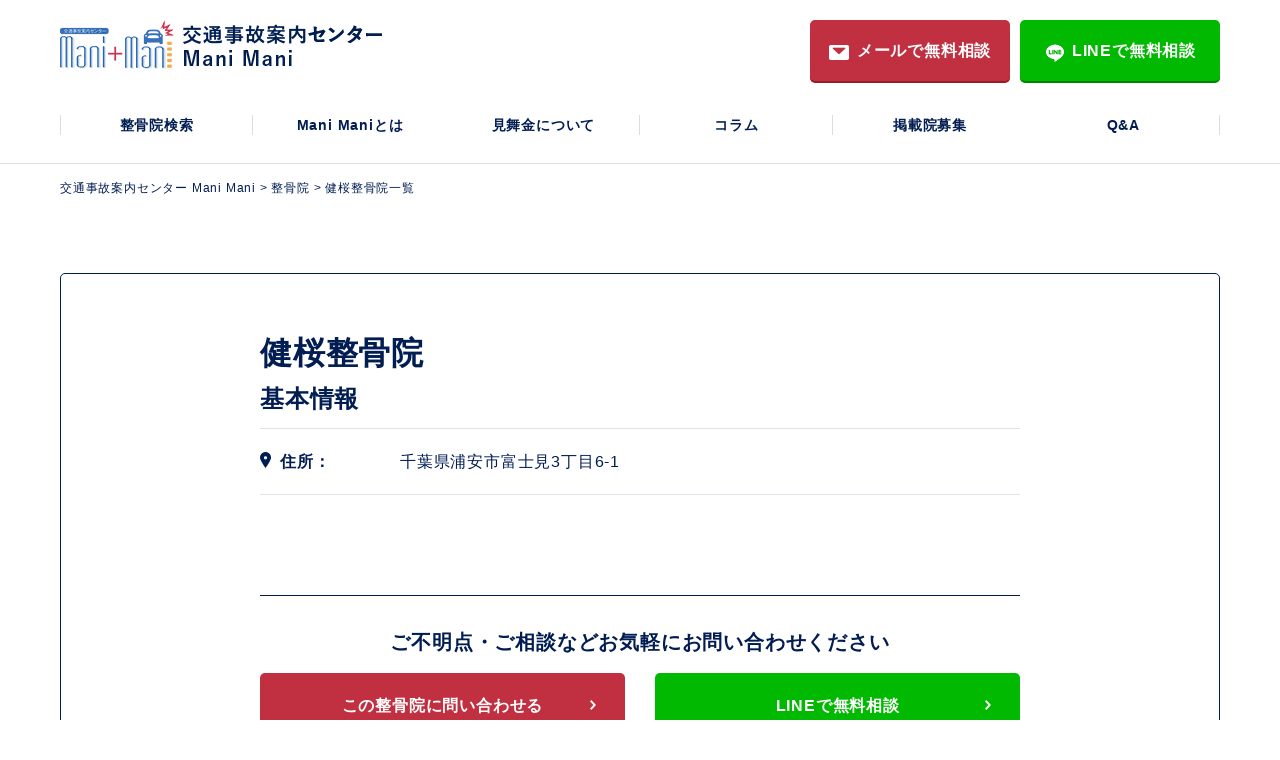

--- FILE ---
content_type: text/html; charset=UTF-8
request_url: https://mani-pulation.com/clinic/%E5%81%A5%E6%A1%9C%E6%95%B4%E9%AA%A8%E9%99%A2/
body_size: 12007
content:

<!DOCTYPE html>
<html lang="ja">
  <head>
    <meta http-equiv="Content-Type" content="text/html; charset=utf-8" />
    <meta http-equiv="Content-Script-Type" content="text/javascript" />
    <meta http-equiv="Content-Style-Type" content="text/css">
    <meta name="viewport" content="width=device-width,user-scalable=no,maximum-scale=1" />
<title>健桜整骨院 | 交通事故案内センター Mani Mani</title>
<meta name='robots' content='noindex, nofollow' />
<link rel='dns-prefetch' href='//cdn.jsdelivr.net' />
<link rel='dns-prefetch' href='//yubinbango.github.io' />
<link rel="alternate" type="application/rss+xml" title="交通事故案内センター Mani Mani &raquo; フィード" href="https://mani-pulation.com/feed/" />
<link rel="alternate" type="application/rss+xml" title="交通事故案内センター Mani Mani &raquo; コメントフィード" href="https://mani-pulation.com/comments/feed/" />
<link rel="alternate" type="application/rss+xml" title="交通事故案内センター Mani Mani &raquo; 健桜整骨院 のコメントのフィード" href="https://mani-pulation.com/clinic/%e5%81%a5%e6%a1%9c%e6%95%b4%e9%aa%a8%e9%99%a2/feed/" />
<link rel="alternate" title="oEmbed (JSON)" type="application/json+oembed" href="https://mani-pulation.com/wp-json/oembed/1.0/embed?url=https%3A%2F%2Fmani-pulation.com%2Fclinic%2F%25e5%2581%25a5%25e6%25a1%259c%25e6%2595%25b4%25e9%25aa%25a8%25e9%2599%25a2%2F" />
<link rel="alternate" title="oEmbed (XML)" type="text/xml+oembed" href="https://mani-pulation.com/wp-json/oembed/1.0/embed?url=https%3A%2F%2Fmani-pulation.com%2Fclinic%2F%25e5%2581%25a5%25e6%25a1%259c%25e6%2595%25b4%25e9%25aa%25a8%25e9%2599%25a2%2F&#038;format=xml" />
		<!-- This site uses the Google Analytics by MonsterInsights plugin v9.11.1 - Using Analytics tracking - https://www.monsterinsights.com/ -->
							<script src="//www.googletagmanager.com/gtag/js?id=G-H22WXNDXVN"  data-cfasync="false" data-wpfc-render="false" async></script>
			<script data-cfasync="false" data-wpfc-render="false">
				var mi_version = '9.11.1';
				var mi_track_user = true;
				var mi_no_track_reason = '';
								var MonsterInsightsDefaultLocations = {"page_location":"https:\/\/mani-pulation.com\/clinic\/%E5%81%A5%E6%A1%9C%E6%95%B4%E9%AA%A8%E9%99%A2\/"};
								if ( typeof MonsterInsightsPrivacyGuardFilter === 'function' ) {
					var MonsterInsightsLocations = (typeof MonsterInsightsExcludeQuery === 'object') ? MonsterInsightsPrivacyGuardFilter( MonsterInsightsExcludeQuery ) : MonsterInsightsPrivacyGuardFilter( MonsterInsightsDefaultLocations );
				} else {
					var MonsterInsightsLocations = (typeof MonsterInsightsExcludeQuery === 'object') ? MonsterInsightsExcludeQuery : MonsterInsightsDefaultLocations;
				}

								var disableStrs = [
										'ga-disable-G-H22WXNDXVN',
									];

				/* Function to detect opted out users */
				function __gtagTrackerIsOptedOut() {
					for (var index = 0; index < disableStrs.length; index++) {
						if (document.cookie.indexOf(disableStrs[index] + '=true') > -1) {
							return true;
						}
					}

					return false;
				}

				/* Disable tracking if the opt-out cookie exists. */
				if (__gtagTrackerIsOptedOut()) {
					for (var index = 0; index < disableStrs.length; index++) {
						window[disableStrs[index]] = true;
					}
				}

				/* Opt-out function */
				function __gtagTrackerOptout() {
					for (var index = 0; index < disableStrs.length; index++) {
						document.cookie = disableStrs[index] + '=true; expires=Thu, 31 Dec 2099 23:59:59 UTC; path=/';
						window[disableStrs[index]] = true;
					}
				}

				if ('undefined' === typeof gaOptout) {
					function gaOptout() {
						__gtagTrackerOptout();
					}
				}
								window.dataLayer = window.dataLayer || [];

				window.MonsterInsightsDualTracker = {
					helpers: {},
					trackers: {},
				};
				if (mi_track_user) {
					function __gtagDataLayer() {
						dataLayer.push(arguments);
					}

					function __gtagTracker(type, name, parameters) {
						if (!parameters) {
							parameters = {};
						}

						if (parameters.send_to) {
							__gtagDataLayer.apply(null, arguments);
							return;
						}

						if (type === 'event') {
														parameters.send_to = monsterinsights_frontend.v4_id;
							var hookName = name;
							if (typeof parameters['event_category'] !== 'undefined') {
								hookName = parameters['event_category'] + ':' + name;
							}

							if (typeof MonsterInsightsDualTracker.trackers[hookName] !== 'undefined') {
								MonsterInsightsDualTracker.trackers[hookName](parameters);
							} else {
								__gtagDataLayer('event', name, parameters);
							}
							
						} else {
							__gtagDataLayer.apply(null, arguments);
						}
					}

					__gtagTracker('js', new Date());
					__gtagTracker('set', {
						'developer_id.dZGIzZG': true,
											});
					if ( MonsterInsightsLocations.page_location ) {
						__gtagTracker('set', MonsterInsightsLocations);
					}
										__gtagTracker('config', 'G-H22WXNDXVN', {"forceSSL":"true","link_attribution":"true"} );
										window.gtag = __gtagTracker;										(function () {
						/* https://developers.google.com/analytics/devguides/collection/analyticsjs/ */
						/* ga and __gaTracker compatibility shim. */
						var noopfn = function () {
							return null;
						};
						var newtracker = function () {
							return new Tracker();
						};
						var Tracker = function () {
							return null;
						};
						var p = Tracker.prototype;
						p.get = noopfn;
						p.set = noopfn;
						p.send = function () {
							var args = Array.prototype.slice.call(arguments);
							args.unshift('send');
							__gaTracker.apply(null, args);
						};
						var __gaTracker = function () {
							var len = arguments.length;
							if (len === 0) {
								return;
							}
							var f = arguments[len - 1];
							if (typeof f !== 'object' || f === null || typeof f.hitCallback !== 'function') {
								if ('send' === arguments[0]) {
									var hitConverted, hitObject = false, action;
									if ('event' === arguments[1]) {
										if ('undefined' !== typeof arguments[3]) {
											hitObject = {
												'eventAction': arguments[3],
												'eventCategory': arguments[2],
												'eventLabel': arguments[4],
												'value': arguments[5] ? arguments[5] : 1,
											}
										}
									}
									if ('pageview' === arguments[1]) {
										if ('undefined' !== typeof arguments[2]) {
											hitObject = {
												'eventAction': 'page_view',
												'page_path': arguments[2],
											}
										}
									}
									if (typeof arguments[2] === 'object') {
										hitObject = arguments[2];
									}
									if (typeof arguments[5] === 'object') {
										Object.assign(hitObject, arguments[5]);
									}
									if ('undefined' !== typeof arguments[1].hitType) {
										hitObject = arguments[1];
										if ('pageview' === hitObject.hitType) {
											hitObject.eventAction = 'page_view';
										}
									}
									if (hitObject) {
										action = 'timing' === arguments[1].hitType ? 'timing_complete' : hitObject.eventAction;
										hitConverted = mapArgs(hitObject);
										__gtagTracker('event', action, hitConverted);
									}
								}
								return;
							}

							function mapArgs(args) {
								var arg, hit = {};
								var gaMap = {
									'eventCategory': 'event_category',
									'eventAction': 'event_action',
									'eventLabel': 'event_label',
									'eventValue': 'event_value',
									'nonInteraction': 'non_interaction',
									'timingCategory': 'event_category',
									'timingVar': 'name',
									'timingValue': 'value',
									'timingLabel': 'event_label',
									'page': 'page_path',
									'location': 'page_location',
									'title': 'page_title',
									'referrer' : 'page_referrer',
								};
								for (arg in args) {
																		if (!(!args.hasOwnProperty(arg) || !gaMap.hasOwnProperty(arg))) {
										hit[gaMap[arg]] = args[arg];
									} else {
										hit[arg] = args[arg];
									}
								}
								return hit;
							}

							try {
								f.hitCallback();
							} catch (ex) {
							}
						};
						__gaTracker.create = newtracker;
						__gaTracker.getByName = newtracker;
						__gaTracker.getAll = function () {
							return [];
						};
						__gaTracker.remove = noopfn;
						__gaTracker.loaded = true;
						window['__gaTracker'] = __gaTracker;
					})();
									} else {
										console.log("");
					(function () {
						function __gtagTracker() {
							return null;
						}

						window['__gtagTracker'] = __gtagTracker;
						window['gtag'] = __gtagTracker;
					})();
									}
			</script>
							<!-- / Google Analytics by MonsterInsights -->
		<style id='wp-img-auto-sizes-contain-inline-css'>
img:is([sizes=auto i],[sizes^="auto," i]){contain-intrinsic-size:3000px 1500px}
/*# sourceURL=wp-img-auto-sizes-contain-inline-css */
</style>
<style id='wp-emoji-styles-inline-css'>

	img.wp-smiley, img.emoji {
		display: inline !important;
		border: none !important;
		box-shadow: none !important;
		height: 1em !important;
		width: 1em !important;
		margin: 0 0.07em !important;
		vertical-align: -0.1em !important;
		background: none !important;
		padding: 0 !important;
	}
/*# sourceURL=wp-emoji-styles-inline-css */
</style>
<style id='wp-block-library-inline-css'>
:root{--wp-block-synced-color:#7a00df;--wp-block-synced-color--rgb:122,0,223;--wp-bound-block-color:var(--wp-block-synced-color);--wp-editor-canvas-background:#ddd;--wp-admin-theme-color:#007cba;--wp-admin-theme-color--rgb:0,124,186;--wp-admin-theme-color-darker-10:#006ba1;--wp-admin-theme-color-darker-10--rgb:0,107,160.5;--wp-admin-theme-color-darker-20:#005a87;--wp-admin-theme-color-darker-20--rgb:0,90,135;--wp-admin-border-width-focus:2px}@media (min-resolution:192dpi){:root{--wp-admin-border-width-focus:1.5px}}.wp-element-button{cursor:pointer}:root .has-very-light-gray-background-color{background-color:#eee}:root .has-very-dark-gray-background-color{background-color:#313131}:root .has-very-light-gray-color{color:#eee}:root .has-very-dark-gray-color{color:#313131}:root .has-vivid-green-cyan-to-vivid-cyan-blue-gradient-background{background:linear-gradient(135deg,#00d084,#0693e3)}:root .has-purple-crush-gradient-background{background:linear-gradient(135deg,#34e2e4,#4721fb 50%,#ab1dfe)}:root .has-hazy-dawn-gradient-background{background:linear-gradient(135deg,#faaca8,#dad0ec)}:root .has-subdued-olive-gradient-background{background:linear-gradient(135deg,#fafae1,#67a671)}:root .has-atomic-cream-gradient-background{background:linear-gradient(135deg,#fdd79a,#004a59)}:root .has-nightshade-gradient-background{background:linear-gradient(135deg,#330968,#31cdcf)}:root .has-midnight-gradient-background{background:linear-gradient(135deg,#020381,#2874fc)}:root{--wp--preset--font-size--normal:16px;--wp--preset--font-size--huge:42px}.has-regular-font-size{font-size:1em}.has-larger-font-size{font-size:2.625em}.has-normal-font-size{font-size:var(--wp--preset--font-size--normal)}.has-huge-font-size{font-size:var(--wp--preset--font-size--huge)}.has-text-align-center{text-align:center}.has-text-align-left{text-align:left}.has-text-align-right{text-align:right}.has-fit-text{white-space:nowrap!important}#end-resizable-editor-section{display:none}.aligncenter{clear:both}.items-justified-left{justify-content:flex-start}.items-justified-center{justify-content:center}.items-justified-right{justify-content:flex-end}.items-justified-space-between{justify-content:space-between}.screen-reader-text{border:0;clip-path:inset(50%);height:1px;margin:-1px;overflow:hidden;padding:0;position:absolute;width:1px;word-wrap:normal!important}.screen-reader-text:focus{background-color:#ddd;clip-path:none;color:#444;display:block;font-size:1em;height:auto;left:5px;line-height:normal;padding:15px 23px 14px;text-decoration:none;top:5px;width:auto;z-index:100000}html :where(.has-border-color){border-style:solid}html :where([style*=border-top-color]){border-top-style:solid}html :where([style*=border-right-color]){border-right-style:solid}html :where([style*=border-bottom-color]){border-bottom-style:solid}html :where([style*=border-left-color]){border-left-style:solid}html :where([style*=border-width]){border-style:solid}html :where([style*=border-top-width]){border-top-style:solid}html :where([style*=border-right-width]){border-right-style:solid}html :where([style*=border-bottom-width]){border-bottom-style:solid}html :where([style*=border-left-width]){border-left-style:solid}html :where(img[class*=wp-image-]){height:auto;max-width:100%}:where(figure){margin:0 0 1em}html :where(.is-position-sticky){--wp-admin--admin-bar--position-offset:var(--wp-admin--admin-bar--height,0px)}@media screen and (max-width:600px){html :where(.is-position-sticky){--wp-admin--admin-bar--position-offset:0px}}

/*# sourceURL=wp-block-library-inline-css */
</style><style id='global-styles-inline-css'>
:root{--wp--preset--aspect-ratio--square: 1;--wp--preset--aspect-ratio--4-3: 4/3;--wp--preset--aspect-ratio--3-4: 3/4;--wp--preset--aspect-ratio--3-2: 3/2;--wp--preset--aspect-ratio--2-3: 2/3;--wp--preset--aspect-ratio--16-9: 16/9;--wp--preset--aspect-ratio--9-16: 9/16;--wp--preset--color--black: #000000;--wp--preset--color--cyan-bluish-gray: #abb8c3;--wp--preset--color--white: #ffffff;--wp--preset--color--pale-pink: #f78da7;--wp--preset--color--vivid-red: #cf2e2e;--wp--preset--color--luminous-vivid-orange: #ff6900;--wp--preset--color--luminous-vivid-amber: #fcb900;--wp--preset--color--light-green-cyan: #7bdcb5;--wp--preset--color--vivid-green-cyan: #00d084;--wp--preset--color--pale-cyan-blue: #8ed1fc;--wp--preset--color--vivid-cyan-blue: #0693e3;--wp--preset--color--vivid-purple: #9b51e0;--wp--preset--gradient--vivid-cyan-blue-to-vivid-purple: linear-gradient(135deg,rgb(6,147,227) 0%,rgb(155,81,224) 100%);--wp--preset--gradient--light-green-cyan-to-vivid-green-cyan: linear-gradient(135deg,rgb(122,220,180) 0%,rgb(0,208,130) 100%);--wp--preset--gradient--luminous-vivid-amber-to-luminous-vivid-orange: linear-gradient(135deg,rgb(252,185,0) 0%,rgb(255,105,0) 100%);--wp--preset--gradient--luminous-vivid-orange-to-vivid-red: linear-gradient(135deg,rgb(255,105,0) 0%,rgb(207,46,46) 100%);--wp--preset--gradient--very-light-gray-to-cyan-bluish-gray: linear-gradient(135deg,rgb(238,238,238) 0%,rgb(169,184,195) 100%);--wp--preset--gradient--cool-to-warm-spectrum: linear-gradient(135deg,rgb(74,234,220) 0%,rgb(151,120,209) 20%,rgb(207,42,186) 40%,rgb(238,44,130) 60%,rgb(251,105,98) 80%,rgb(254,248,76) 100%);--wp--preset--gradient--blush-light-purple: linear-gradient(135deg,rgb(255,206,236) 0%,rgb(152,150,240) 100%);--wp--preset--gradient--blush-bordeaux: linear-gradient(135deg,rgb(254,205,165) 0%,rgb(254,45,45) 50%,rgb(107,0,62) 100%);--wp--preset--gradient--luminous-dusk: linear-gradient(135deg,rgb(255,203,112) 0%,rgb(199,81,192) 50%,rgb(65,88,208) 100%);--wp--preset--gradient--pale-ocean: linear-gradient(135deg,rgb(255,245,203) 0%,rgb(182,227,212) 50%,rgb(51,167,181) 100%);--wp--preset--gradient--electric-grass: linear-gradient(135deg,rgb(202,248,128) 0%,rgb(113,206,126) 100%);--wp--preset--gradient--midnight: linear-gradient(135deg,rgb(2,3,129) 0%,rgb(40,116,252) 100%);--wp--preset--font-size--small: 13px;--wp--preset--font-size--medium: 20px;--wp--preset--font-size--large: 36px;--wp--preset--font-size--x-large: 42px;--wp--preset--spacing--20: 0.44rem;--wp--preset--spacing--30: 0.67rem;--wp--preset--spacing--40: 1rem;--wp--preset--spacing--50: 1.5rem;--wp--preset--spacing--60: 2.25rem;--wp--preset--spacing--70: 3.38rem;--wp--preset--spacing--80: 5.06rem;--wp--preset--shadow--natural: 6px 6px 9px rgba(0, 0, 0, 0.2);--wp--preset--shadow--deep: 12px 12px 50px rgba(0, 0, 0, 0.4);--wp--preset--shadow--sharp: 6px 6px 0px rgba(0, 0, 0, 0.2);--wp--preset--shadow--outlined: 6px 6px 0px -3px rgb(255, 255, 255), 6px 6px rgb(0, 0, 0);--wp--preset--shadow--crisp: 6px 6px 0px rgb(0, 0, 0);}:where(.is-layout-flex){gap: 0.5em;}:where(.is-layout-grid){gap: 0.5em;}body .is-layout-flex{display: flex;}.is-layout-flex{flex-wrap: wrap;align-items: center;}.is-layout-flex > :is(*, div){margin: 0;}body .is-layout-grid{display: grid;}.is-layout-grid > :is(*, div){margin: 0;}:where(.wp-block-columns.is-layout-flex){gap: 2em;}:where(.wp-block-columns.is-layout-grid){gap: 2em;}:where(.wp-block-post-template.is-layout-flex){gap: 1.25em;}:where(.wp-block-post-template.is-layout-grid){gap: 1.25em;}.has-black-color{color: var(--wp--preset--color--black) !important;}.has-cyan-bluish-gray-color{color: var(--wp--preset--color--cyan-bluish-gray) !important;}.has-white-color{color: var(--wp--preset--color--white) !important;}.has-pale-pink-color{color: var(--wp--preset--color--pale-pink) !important;}.has-vivid-red-color{color: var(--wp--preset--color--vivid-red) !important;}.has-luminous-vivid-orange-color{color: var(--wp--preset--color--luminous-vivid-orange) !important;}.has-luminous-vivid-amber-color{color: var(--wp--preset--color--luminous-vivid-amber) !important;}.has-light-green-cyan-color{color: var(--wp--preset--color--light-green-cyan) !important;}.has-vivid-green-cyan-color{color: var(--wp--preset--color--vivid-green-cyan) !important;}.has-pale-cyan-blue-color{color: var(--wp--preset--color--pale-cyan-blue) !important;}.has-vivid-cyan-blue-color{color: var(--wp--preset--color--vivid-cyan-blue) !important;}.has-vivid-purple-color{color: var(--wp--preset--color--vivid-purple) !important;}.has-black-background-color{background-color: var(--wp--preset--color--black) !important;}.has-cyan-bluish-gray-background-color{background-color: var(--wp--preset--color--cyan-bluish-gray) !important;}.has-white-background-color{background-color: var(--wp--preset--color--white) !important;}.has-pale-pink-background-color{background-color: var(--wp--preset--color--pale-pink) !important;}.has-vivid-red-background-color{background-color: var(--wp--preset--color--vivid-red) !important;}.has-luminous-vivid-orange-background-color{background-color: var(--wp--preset--color--luminous-vivid-orange) !important;}.has-luminous-vivid-amber-background-color{background-color: var(--wp--preset--color--luminous-vivid-amber) !important;}.has-light-green-cyan-background-color{background-color: var(--wp--preset--color--light-green-cyan) !important;}.has-vivid-green-cyan-background-color{background-color: var(--wp--preset--color--vivid-green-cyan) !important;}.has-pale-cyan-blue-background-color{background-color: var(--wp--preset--color--pale-cyan-blue) !important;}.has-vivid-cyan-blue-background-color{background-color: var(--wp--preset--color--vivid-cyan-blue) !important;}.has-vivid-purple-background-color{background-color: var(--wp--preset--color--vivid-purple) !important;}.has-black-border-color{border-color: var(--wp--preset--color--black) !important;}.has-cyan-bluish-gray-border-color{border-color: var(--wp--preset--color--cyan-bluish-gray) !important;}.has-white-border-color{border-color: var(--wp--preset--color--white) !important;}.has-pale-pink-border-color{border-color: var(--wp--preset--color--pale-pink) !important;}.has-vivid-red-border-color{border-color: var(--wp--preset--color--vivid-red) !important;}.has-luminous-vivid-orange-border-color{border-color: var(--wp--preset--color--luminous-vivid-orange) !important;}.has-luminous-vivid-amber-border-color{border-color: var(--wp--preset--color--luminous-vivid-amber) !important;}.has-light-green-cyan-border-color{border-color: var(--wp--preset--color--light-green-cyan) !important;}.has-vivid-green-cyan-border-color{border-color: var(--wp--preset--color--vivid-green-cyan) !important;}.has-pale-cyan-blue-border-color{border-color: var(--wp--preset--color--pale-cyan-blue) !important;}.has-vivid-cyan-blue-border-color{border-color: var(--wp--preset--color--vivid-cyan-blue) !important;}.has-vivid-purple-border-color{border-color: var(--wp--preset--color--vivid-purple) !important;}.has-vivid-cyan-blue-to-vivid-purple-gradient-background{background: var(--wp--preset--gradient--vivid-cyan-blue-to-vivid-purple) !important;}.has-light-green-cyan-to-vivid-green-cyan-gradient-background{background: var(--wp--preset--gradient--light-green-cyan-to-vivid-green-cyan) !important;}.has-luminous-vivid-amber-to-luminous-vivid-orange-gradient-background{background: var(--wp--preset--gradient--luminous-vivid-amber-to-luminous-vivid-orange) !important;}.has-luminous-vivid-orange-to-vivid-red-gradient-background{background: var(--wp--preset--gradient--luminous-vivid-orange-to-vivid-red) !important;}.has-very-light-gray-to-cyan-bluish-gray-gradient-background{background: var(--wp--preset--gradient--very-light-gray-to-cyan-bluish-gray) !important;}.has-cool-to-warm-spectrum-gradient-background{background: var(--wp--preset--gradient--cool-to-warm-spectrum) !important;}.has-blush-light-purple-gradient-background{background: var(--wp--preset--gradient--blush-light-purple) !important;}.has-blush-bordeaux-gradient-background{background: var(--wp--preset--gradient--blush-bordeaux) !important;}.has-luminous-dusk-gradient-background{background: var(--wp--preset--gradient--luminous-dusk) !important;}.has-pale-ocean-gradient-background{background: var(--wp--preset--gradient--pale-ocean) !important;}.has-electric-grass-gradient-background{background: var(--wp--preset--gradient--electric-grass) !important;}.has-midnight-gradient-background{background: var(--wp--preset--gradient--midnight) !important;}.has-small-font-size{font-size: var(--wp--preset--font-size--small) !important;}.has-medium-font-size{font-size: var(--wp--preset--font-size--medium) !important;}.has-large-font-size{font-size: var(--wp--preset--font-size--large) !important;}.has-x-large-font-size{font-size: var(--wp--preset--font-size--x-large) !important;}
/*# sourceURL=global-styles-inline-css */
</style>

<style id='classic-theme-styles-inline-css'>
/*! This file is auto-generated */
.wp-block-button__link{color:#fff;background-color:#32373c;border-radius:9999px;box-shadow:none;text-decoration:none;padding:calc(.667em + 2px) calc(1.333em + 2px);font-size:1.125em}.wp-block-file__button{background:#32373c;color:#fff;text-decoration:none}
/*# sourceURL=/wp-includes/css/classic-themes.min.css */
</style>
<link rel='stylesheet' id='slider-css' href='https://mani-pulation.com/wp-content/themes/Jikonavi/dist/jquery.bxslider.css?ver=6.9' media='all' />
<link rel='stylesheet' id='select2-css' href='https://cdn.jsdelivr.net/npm/select2@4.1.0-rc.0/dist/css/select2.min.css?ver=6.9' media='all' />
<link rel='stylesheet' id='front-assets-css-css' href='https://mani-pulation.com/wp-content/themes/Jikonavi/dist/import.css?ver=6.9' media='all' />
<link rel='stylesheet' id='jikonavi-style-css' href='https://mani-pulation.com/wp-content/themes/Jikonavi/style.css?ver=1.0.0' media='all' />
<script src="https://mani-pulation.com/wp-content/plugins/google-analytics-for-wordpress/assets/js/frontend-gtag.min.js?ver=9.11.1" id="monsterinsights-frontend-script-js" async data-wp-strategy="async"></script>
<script data-cfasync="false" data-wpfc-render="false" id='monsterinsights-frontend-script-js-extra'>var monsterinsights_frontend = {"js_events_tracking":"true","download_extensions":"doc,pdf,ppt,zip,xls,docx,pptx,xlsx","inbound_paths":"[{\"path\":\"\\\/go\\\/\",\"label\":\"affiliate\"},{\"path\":\"\\\/recommend\\\/\",\"label\":\"affiliate\"}]","home_url":"https:\/\/mani-pulation.com","hash_tracking":"false","v4_id":"G-H22WXNDXVN"};</script>
<script src="https://mani-pulation.com/wp-includes/js/jquery/jquery.min.js?ver=3.7.1" id="jquery-core-js"></script>
<script src="https://mani-pulation.com/wp-includes/js/jquery/jquery-migrate.min.js?ver=3.4.1" id="jquery-migrate-js"></script>
<script src="https://yubinbango.github.io/yubinbango/yubinbango.js?ver=1.0.0" id="yuubin-js"></script>
<link rel="https://api.w.org/" href="https://mani-pulation.com/wp-json/" /><link rel="alternate" title="JSON" type="application/json" href="https://mani-pulation.com/wp-json/wp/v2/clinic/3311" /><link rel="EditURI" type="application/rsd+xml" title="RSD" href="https://mani-pulation.com/xmlrpc.php?rsd" />
<meta name="generator" content="WordPress 6.9" />
<link rel="canonical" href="https://mani-pulation.com/clinic/%e5%81%a5%e6%a1%9c%e6%95%b4%e9%aa%a8%e9%99%a2/" />
<link rel='shortlink' href='https://mani-pulation.com/?p=3311' />
<script type="text/javascript">
           var ajaxurl = "https://mani-pulation.com/wp-admin/admin-ajax.php";
         </script><link rel="pingback" href="https://mani-pulation.com/xmlrpc.php"><meta name="redi-version" content="1.2.4" /><link rel="icon" href="https://mani-pulation.com/wp-content/uploads/2023/01/cropped-cropped-417895FA-8851-41D5-BA94-D4C0543F64C5-32x32.jpeg" sizes="32x32" />
<link rel="icon" href="https://mani-pulation.com/wp-content/uploads/2023/01/cropped-cropped-417895FA-8851-41D5-BA94-D4C0543F64C5-192x192.jpeg" sizes="192x192" />
<link rel="apple-touch-icon" href="https://mani-pulation.com/wp-content/uploads/2023/01/cropped-cropped-417895FA-8851-41D5-BA94-D4C0543F64C5-180x180.jpeg" />
<meta name="msapplication-TileImage" content="https://mani-pulation.com/wp-content/uploads/2023/01/cropped-cropped-417895FA-8851-41D5-BA94-D4C0543F64C5-270x270.jpeg" />

  </head>

  <body>
    <div id="wrapper">
      <header>
        <div class="header__inner">
          <h1><a href="/"><img src="https://mani-pulation.com/wp-content/themes/Jikonavi/img/common/logo.png" alt="交通事故案内センター Mani Mani"></a></h1>
          <div class="header__inner--right">
            <ul class="pc clearfix">
              	 <li><a href="https://mani-pulation.com/contact"><span>メールで無料相談</span></a></li>
              <li><a href="https://lin.ee/dZ2FmQk"><span>LINEで無料相談</span></a></li>
            </ul>
            <p class="header__inner--menu sp"><a id="panel-btn"><span id="panel-btn-icon">&nbsp;</span></a></p>
          </div>
          <nav class="menu-box">
            <ul class="header__gnav">
              <li><a href="https://mani-pulation.com/clinic">整骨院検索</a></li>
              <li><a href="https://mani-pulation.com/about">Mani Maniとは</a></li>
              <li><a href="https://mani-pulation.com/solatium">見舞金について</a></li>
              <li><a href="https://mani-pulation.com/column">コラム</a></li>
              <li><a href="https://mani-pulation.com/recruit">掲載院募集</a></li>
              <li><a href="https://mani-pulation.com/qa">Q&amp;A</a></li>
            </ul>
            <ul class="header__contact clearfix sp">
               	 <li><a href="https://mani-pulation.com/contact"><span>メールで無料相談</span></a></li>
              <li><a href="https://lin.ee/dZ2FmQk"><span>LINEで無料相談</span></a></li>
            </ul>
          </nav>
        </div>
      </header>
<div class="breadcrumbs" typeof="BreadcrumbList" vocab="https://schema.org/">
    <!-- Breadcrumb NavXT 7.2.0 -->
<span property="itemListElement" typeof="ListItem"><a property="item" typeof="WebPage" title="交通事故案内センター Mani Maniへ移動する" href="https://mani-pulation.com" class="home" ><span property="name">交通事故案内センター Mani Mani</span></a><meta property="position" content="1"></span> &gt; <span property="itemListElement" typeof="ListItem"><a property="item" typeof="WebPage" title="整骨院へ移動する" href="https://mani-pulation.com/clinic/" class="archive post-clinic-archive" ><span property="name">整骨院</span></a><meta property="position" content="2"></span> &gt; <span property="itemListElement" typeof="ListItem"><span property="name" class="post post-clinic current-item">健桜整骨院一覧</span><meta property="url" content="https://mani-pulation.com/clinic/%e5%81%a5%e6%a1%9c%e6%95%b4%e9%aa%a8%e9%99%a2/"><meta property="position" content="3"></span></div>
     <article id="detail">
        <section class="clinic">
          <div class="clinic__inner">
            <div class="clinic__inner--box">
              <div class="clinic__inner--boxin">

                <h4 class="clinic__inner--name">健桜整骨院</h4>


                <h5 class="clinic__inner--ttl">基本情報</h5>
                <div class="clinic__inner--detail">
                  			 <dl>
			  <dt class="result__inner--ttl01">住所：</dt>
                      <dd class="result__inner--add">千葉県浦安市富士見3丁目6-1</dd>
</dl>
                     
                     
                     
                     
                     

					

                </div>
                

                <ul class="clinic__inner--support">
                
                </ul>
                <div class="clinic__inner--contact">
                  <p class="clinic__contact--ttl">ご不明点・ご相談などお気軽にお問い合わせください</p>
                  <ul class="btn__contact clearfix">
                    <li><a href="#contacatForm"><span>この整骨院に問い合わせる</span></a></li>
                    <li><a href="https://lin.ee/dZ2FmQk" target="_blank"><span>LINEで無料相談</span></a></li>
                  </ul>
                </div>
					
               
               
              </div>
            </div>
          </div>
        </section>
		<div id="contacatForm"></div>
                <section class="contactform">
          <div class="contactform__inner">

            <div class="contactform__inner--box">
               <form class="" method="post" action="https://mani-pulation.com/thanks">
               <input type="hidden" name="flag1" value="2">
               <input type="hidden" name="clinic1" value="健桜整骨院">
              <dl>
                <dt class="required">氏名</dt>
                <dd><input type="text" name="name1" value="" class="text01" placeholder="例) 山田　太郎" required /></dd>
              </dl>
              <dl>
                <dt class="required">氏名(カナ)</dt>
                <dd><input type="text" name="kana1" value="" class="text01" placeholder="例) ヤマダ　タロウ" required /></dd>
              </dl>
              <dl>
                <dt class="required">電話番号</dt>
                <dd><input type="text" name="tel1" value="" class="text02" placeholder="例) 0120-123-456" required /></dd>
              </dl>
              <dl>
                <dt class="required">メールアドレス</dt>
                <dd><input type="text" name="email1" value="" class="text03" placeholder="例) abcde@fghijk.com" required /></dd>
              </dl>
                  <dl>
                <dt>事故日</dt>
                <dd>
                  <input type="date" name="date2"  />
                </dd>
              </dl>
              <dl>
                <dt>通院希望日</dt>
                <dd>
                  <input type="date" name="date1"  />
                </dd>
              </dl>

              <dl>
                <dt>相談内容</dt>
                <dd><textarea name="etc1"  ></textarea></dd>
              </dl>
              <p class="contactform__inner--check"><input type="checkbox" name="doui" value="個人情報の取扱いについて同意する" required id="doui" /><label for="doui" class="check_css"></label><a href="https://mani-pulation.com/privacy-policy">「個人情報の取扱いについて」</a>に同意する</p>
              <input id="btn__submit" type="submit" name="submit" value="送信する">
              <p class="contactform__inner--kome">※ドメイン指定受信ご利用の方は（@mani-pulation.com）からのメール受信設定を許可してください</p>
            </div>
          </div>
        </section>

          <section class="result">
          <div class="result__inner">
            <h3>近隣の整骨院</h3>
            <ul class="result__inner--list clearfix">
   <li>
                <p class="result__inner--name"><a href="https://mani-pulation.com/clinic/%e3%81%aa%e3%81%8c%e3%81%88%e6%95%b4%e9%aa%a8%e9%99%a2/" class="alpha">ながえ整骨院</a></p><p class="result__inner--solatium gold">見舞金最大20,000円</p>
                <div class="result__inner--block">
                  <figure><a href="https://mani-pulation.com/clinic/%e3%81%aa%e3%81%8c%e3%81%88%e6%95%b4%e9%aa%a8%e9%99%a2/" class="alpha"><img src="https://mani-pulation.com/wp-content/uploads/2022/10/2b9118275392af14b8da9c6173e26d4b.webp" alt="ながえ整骨院"></a></figure>
                  <div>
                    <dl class="result__inner--detail">
                      <dt class="result__inner--ttl01">住所：</dt>
                      <dd class="result__inner--add">千葉県松戸市小金原6丁目11-1</dd>
                     <dt class="result__inner--ttl02">最寄り駅：</dt>
                      <dd class="result__inner--station">北小金駅
常盤平駅
</dd>
                      <dt class="result__inner--ttl03">アクセス：</dt>
                      <dd class="result__inner--access">北小金駅より車で10分
常盤平駅より車で8分</dd>

                    </dl>
                  
                  </div>
                </div>
                <ul class="btn__contact clearfix">
                  <li><a href="https://mani-pulation.com/contact?t=ながえ整骨院"><span>この整骨院に問い合わせる</span></a></li>
                  <li><a href="https://lin.ee/dZ2FmQk" target="_blank"><span>LINEで無料相談</span></a></li>
                </ul>
              </li>   <li>
                <p class="result__inner--name"><a href="https://mani-pulation.com/clinic/%e3%82%84%e3%82%8f%e3%82%89%e6%8e%a5%e9%aa%a8%e9%99%a2/" class="alpha">やわら接骨院</a></p><p class="result__inner--solatium gold">見舞金最大20,000円</p>
                <div class="result__inner--block">
                  <figure><a href="https://mani-pulation.com/clinic/%e3%82%84%e3%82%8f%e3%82%89%e6%8e%a5%e9%aa%a8%e9%99%a2/" class="alpha"><img src="https://mani-pulation.com/wp-content/uploads/2022/10/sample2.jpg" alt="やわら接骨院"></a></figure>
                  <div>
                    <dl class="result__inner--detail">
                      <dt class="result__inner--ttl01">住所：</dt>
                      <dd class="result__inner--add">千葉県市川市南八幡1-7-6武政ビル1階</dd>
                     <dt class="result__inner--ttl02">最寄り駅：</dt>
                      <dd class="result__inner--station">「本八幡駅」 徒歩9分
「鬼越駅」 徒歩9分</dd>
                     

                    </dl>
                  <table class="result__inner--table">
                      <tr>
                        <th>診療時間</th>
                        <th>月</th>
                        <th>火</th>
                        <th>水</th>
                        <th>木</th>
                        <th>金</th>
                        <th>土</th>
                        <th>日</th>
                        <th>祝</th>
                      </tr>
                      <tr>
			   <td><span class="result__inner--ampm">午前</span><br><span class="result__inner--time">9:30～12:00</span></td>			   <td>○</td>			   <td>○</td>			   <td>○</td>			   <td>X</td>			   <td>○</td>			   <td>○</td>			   <td>○</td>			   <td>X</td>
                      </tr>
                      <tr>
			   <td><span class="result__inner--ampm">午後</span><br><span class="result__inner--time">14:30～20:30</span></td>			   <td>○</td>			   <td>○</td>			   <td>○</td>			   <td>X</td>			   <td>○</td>			   <td>○</td>			   <td>○</td>			   <td>X</td>
                      </tr>
                    </table>

                  </div>
                </div>
                <ul class="btn__contact clearfix">
                  <li><a href="https://mani-pulation.com/contact?t=やわら接骨院"><span>この整骨院に問い合わせる</span></a></li>
                  <li><a href="https://lin.ee/dZ2FmQk" target="_blank"><span>LINEで無料相談</span></a></li>
                </ul>
              </li>   <li>
                <p class="result__inner--name"><a href="https://mani-pulation.com/clinic/adel%e6%95%b4%e9%aa%a8%e9%99%a2/" class="alpha">ADEL整骨院</a></p><p class="result__inner--solatium gold">見舞金最大20,000円</p>
                <div class="result__inner--block">
                  <figure><a href="https://mani-pulation.com/clinic/adel%e6%95%b4%e9%aa%a8%e9%99%a2/" class="alpha"><img src="https://mani-pulation.com/wp-content/uploads/2022/10/sample1.jpg" alt="ADEL整骨院"></a></figure>
                  <div>
                    <dl class="result__inner--detail">
                      <dt class="result__inner--ttl01">住所：</dt>
                      <dd class="result__inner--add"> 千葉県千葉市花見川区花園1-21-3</dd>
                     <dt class="result__inner--ttl02">最寄り駅：</dt>
                      <dd class="result__inner--station">ＪＲ新検見川駅</dd>
                      <dt class="result__inner--ttl03">アクセス：</dt>
                      <dd class="result__inner--access">ＪＲ新検見川北口から徒歩３分</dd>

                    </dl>
                  <table class="result__inner--table">
                      <tr>
                        <th>診療時間</th>
                        <th>月</th>
                        <th>火</th>
                        <th>水</th>
                        <th>木</th>
                        <th>金</th>
                        <th>土</th>
                        <th>日</th>
                        <th>祝</th>
                      </tr>
                      <tr>
			   <td><span class="result__inner--ampm">午前</span><br><span class="result__inner--time">9:00～1200</span></td>			   <td>○</td>			   <td>○</td>			   <td>○</td>			   <td>○</td>			   <td>○</td>			   <td>○</td>			   <td>X</td>			   <td>X</td>
                      </tr>
                      <tr>
			   <td><span class="result__inner--ampm">午後</span><br><span class="result__inner--time">15:00～20:00</span></td>			   <td>○</td>			   <td>○</td>			   <td>○</td>			   <td>○</td>			   <td>○</td>			   <td>X</td>			   <td>X</td>			   <td>X</td>
                      </tr>
                    </table>

                  </div>
                </div>
                <ul class="btn__contact clearfix">
                  <li><a href="https://mani-pulation.com/contact?t=ADEL整骨院"><span>この整骨院に問い合わせる</span></a></li>
                  <li><a href="https://lin.ee/dZ2FmQk" target="_blank"><span>LINEで無料相談</span></a></li>
                </ul>
              </li>   <li>
                <p class="result__inner--name"><a href="https://mani-pulation.com/clinic/%e3%81%92%e3%82%93%e3%81%8d%e5%a0%82%e6%95%b4%e9%aa%a8%e9%99%a2%ef%bc%8f%e3%81%92%e3%82%93%e3%81%8d%e5%a0%82%e9%8d%bc%e7%81%b8%e9%99%a2%e3%80%80%e3%82%a4%e3%83%88%e3%83%bc%e3%83%a8%e3%83%bc%e3%82%ab-2/" class="alpha">げんき堂整骨院／げんき堂鍼灸院　イトーヨーカドー船橋／GENKIPlus船橋</a></p><p class="result__inner--solatium gold">見舞金最大20,000円</p>
                <div class="result__inner--block">
                  <figure><a href="https://mani-pulation.com/clinic/%e3%81%92%e3%82%93%e3%81%8d%e5%a0%82%e6%95%b4%e9%aa%a8%e9%99%a2%ef%bc%8f%e3%81%92%e3%82%93%e3%81%8d%e5%a0%82%e9%8d%bc%e7%81%b8%e9%99%a2%e3%80%80%e3%82%a4%e3%83%88%e3%83%bc%e3%83%a8%e3%83%bc%e3%82%ab-2/" class="alpha"><img src="https://mani-pulation.com/wp-content/uploads/2022/10/2b9118275392af14b8da9c6173e26d4b.webp" alt="げんき堂整骨院／げんき堂鍼灸院　イトーヨーカドー船橋／GENKIPlus船橋"></a></figure>
                  <div>
                    <dl class="result__inner--detail">
                      <dt class="result__inner--ttl01">住所：</dt>
                      <dd class="result__inner--add">千葉県船橋市本町7-6-1 イトーヨーカドー西館4F</dd>
                     <dt class="result__inner--ttl02">最寄り駅：</dt>
                      <dd class="result__inner--station">JR・東武船橋駅
京成船橋駅</dd>
                      <dt class="result__inner--ttl03">アクセス：</dt>
                      <dd class="result__inner--access">JR総武線「船橋駅」北口より徒歩5分</dd>

                    </dl>
                  
                  </div>
                </div>
                <ul class="btn__contact clearfix">
                  <li><a href="https://mani-pulation.com/contact?t=げんき堂整骨院／げんき堂鍼灸院　イトーヨーカドー船橋／GENKIPlus船橋"><span>この整骨院に問い合わせる</span></a></li>
                  <li><a href="https://lin.ee/dZ2FmQk" target="_blank"><span>LINEで無料相談</span></a></li>
                </ul>
              </li>
            </ul>
          </div>
        </section>
      </article>
      <footer>
        <div class="footer__inner clearfix">
          <div class="footer__inner--profile">
            <h1><img src="https://mani-pulation.com/wp-content/themes/Jikonavi/img/common/logo_f.png" alt="交通事故案内センター Mani Mani"></h1>
            <p class="footer__inner--name">交通事故案内センター Mani Mani</p>
            <p class="footer__inner--add">〒105-0013<br>東京都港区浜松町2丁目2番15号浜松町ダイヤビル2階</p>
          </div>
          <div class="footer__inner--nav">
            <ul class="footer__inner--nav01">
              <li><a href="https://mani-pulation.com/clinic">整骨院検索</a></li>
              <li><a href="https://mani-pulation.com/about">ManiManiとは</a></li>
              <li><a href="https://mani-pulation.com/solatium"">お見舞金について</a></li>
              <li><a href="https://mani-pulation.com/recruit"">掲載院募集</a></li>
              <li><a href="https://mani-pulation.com/qa">Q&amp;A</a></li>
            </ul>
            <ul class="footer__inner--nav02">
              <li><a href="https://mani-pulation.com/company">運営会社</a></li>
              <li><a href="https://mani-pulation.com/management">サイト運営方針</a></li>
              <li><a href="https://mani-pulation.com/privacy-policy">プライバシーポリシー</a></li>
              <li><a href="https://mani-pulation.com/terms">利用規約</a></li>
              <li><a href="https://mani-pulation.com/antisocial">反社会的勢力に対する基本方針</a></li>
            </ul>
          </div>
          <div class="footer__inner--btn">
            <ul class="clearfix">
             	 <li><a href="https://mani-pulation.com/contact"><span>メールで無料相談</span></a></li>
              <li><a href="https://lin.ee/dZ2FmQk"><span>LINEで無料相談</span></a></li>
            </ul>
          </div>
        </div>
        <p class="copyright">Copyright &copy; 交通事故案内センター Mani Mani All Rights Reserved.</p>
      </footer>
      <div id="pageTop"><a href="#wrapper" class="alpha"><img src="https://mani-pulation.com/wp-content/themes/Jikonavi/img/common/btn_pagetop.png" alt="ページトップへ" /></a></div>
    </div>
<script type="speculationrules">
{"prefetch":[{"source":"document","where":{"and":[{"href_matches":"/*"},{"not":{"href_matches":["/wp-*.php","/wp-admin/*","/wp-content/uploads/*","/wp-content/*","/wp-content/plugins/*","/wp-content/themes/Jikonavi/*","/*\\?(.+)"]}},{"not":{"selector_matches":"a[rel~=\"nofollow\"]"}},{"not":{"selector_matches":".no-prefetch, .no-prefetch a"}}]},"eagerness":"conservative"}]}
</script>
<script src="https://cdn.jsdelivr.net/npm/select2@4.1.0-rc.0/dist/js/select2.min.js?ver=1.0.0" id="select2-js"></script>
<script src="https://mani-pulation.com/wp-content/themes/Jikonavi/dist/jquery.bxslider.min.js?ver=1.0.0" id="slider-js"></script>
<script src="https://mani-pulation.com/wp-content/themes/Jikonavi/dist/common.js?ver=1.0.0" id="commmon-js"></script>
<script src="https://mani-pulation.com/wp-content/themes/Jikonavi/dist/pref.js?ver=1.0.0" id="pref-js"></script>
<script src="https://mani-pulation.com/wp-content/themes/Jikonavi/dist/main.js?ver=1.0.0" id="main-js"></script>
<script src="https://mani-pulation.com/wp-content/themes/Jikonavi/js/navigation.js?ver=1.0.0" id="jikonavi-navigation-js"></script>
<script src="https://mani-pulation.com/wp-includes/js/comment-reply.min.js?ver=6.9" id="comment-reply-js" async data-wp-strategy="async" fetchpriority="low"></script>
<script id="wp_slimstat-js-extra">
var SlimStatParams = {"ajaxurl":"https://mani-pulation.com/wp-admin/admin-ajax.php","baseurl":"/","dnt":"noslimstat,ab-item","ci":"YTo0OntzOjEyOiJjb250ZW50X3R5cGUiO3M6MTA6ImNwdDpjbGluaWMiO3M6ODoiY2F0ZWdvcnkiO3M6OToiMTY0MSwxNjY2IjtzOjEwOiJjb250ZW50X2lkIjtpOjMzMTE7czo2OiJhdXRob3IiO3M6MTI6Im1hbmlwdWxhdGlvbiI7fQ--.7df9b7c1aae859cde6dea12a013044c6"};
//# sourceURL=wp_slimstat-js-extra
</script>
<script defer src="https://cdn.jsdelivr.net/wp/wp-slimstat/tags/4.9.1.1/wp-slimstat.min.js" id="wp_slimstat-js"></script>
<script id="wp-emoji-settings" type="application/json">
{"baseUrl":"https://s.w.org/images/core/emoji/17.0.2/72x72/","ext":".png","svgUrl":"https://s.w.org/images/core/emoji/17.0.2/svg/","svgExt":".svg","source":{"concatemoji":"https://mani-pulation.com/wp-includes/js/wp-emoji-release.min.js?ver=6.9"}}
</script>
<script type="module">
/*! This file is auto-generated */
const a=JSON.parse(document.getElementById("wp-emoji-settings").textContent),o=(window._wpemojiSettings=a,"wpEmojiSettingsSupports"),s=["flag","emoji"];function i(e){try{var t={supportTests:e,timestamp:(new Date).valueOf()};sessionStorage.setItem(o,JSON.stringify(t))}catch(e){}}function c(e,t,n){e.clearRect(0,0,e.canvas.width,e.canvas.height),e.fillText(t,0,0);t=new Uint32Array(e.getImageData(0,0,e.canvas.width,e.canvas.height).data);e.clearRect(0,0,e.canvas.width,e.canvas.height),e.fillText(n,0,0);const a=new Uint32Array(e.getImageData(0,0,e.canvas.width,e.canvas.height).data);return t.every((e,t)=>e===a[t])}function p(e,t){e.clearRect(0,0,e.canvas.width,e.canvas.height),e.fillText(t,0,0);var n=e.getImageData(16,16,1,1);for(let e=0;e<n.data.length;e++)if(0!==n.data[e])return!1;return!0}function u(e,t,n,a){switch(t){case"flag":return n(e,"\ud83c\udff3\ufe0f\u200d\u26a7\ufe0f","\ud83c\udff3\ufe0f\u200b\u26a7\ufe0f")?!1:!n(e,"\ud83c\udde8\ud83c\uddf6","\ud83c\udde8\u200b\ud83c\uddf6")&&!n(e,"\ud83c\udff4\udb40\udc67\udb40\udc62\udb40\udc65\udb40\udc6e\udb40\udc67\udb40\udc7f","\ud83c\udff4\u200b\udb40\udc67\u200b\udb40\udc62\u200b\udb40\udc65\u200b\udb40\udc6e\u200b\udb40\udc67\u200b\udb40\udc7f");case"emoji":return!a(e,"\ud83e\u1fac8")}return!1}function f(e,t,n,a){let r;const o=(r="undefined"!=typeof WorkerGlobalScope&&self instanceof WorkerGlobalScope?new OffscreenCanvas(300,150):document.createElement("canvas")).getContext("2d",{willReadFrequently:!0}),s=(o.textBaseline="top",o.font="600 32px Arial",{});return e.forEach(e=>{s[e]=t(o,e,n,a)}),s}function r(e){var t=document.createElement("script");t.src=e,t.defer=!0,document.head.appendChild(t)}a.supports={everything:!0,everythingExceptFlag:!0},new Promise(t=>{let n=function(){try{var e=JSON.parse(sessionStorage.getItem(o));if("object"==typeof e&&"number"==typeof e.timestamp&&(new Date).valueOf()<e.timestamp+604800&&"object"==typeof e.supportTests)return e.supportTests}catch(e){}return null}();if(!n){if("undefined"!=typeof Worker&&"undefined"!=typeof OffscreenCanvas&&"undefined"!=typeof URL&&URL.createObjectURL&&"undefined"!=typeof Blob)try{var e="postMessage("+f.toString()+"("+[JSON.stringify(s),u.toString(),c.toString(),p.toString()].join(",")+"));",a=new Blob([e],{type:"text/javascript"});const r=new Worker(URL.createObjectURL(a),{name:"wpTestEmojiSupports"});return void(r.onmessage=e=>{i(n=e.data),r.terminate(),t(n)})}catch(e){}i(n=f(s,u,c,p))}t(n)}).then(e=>{for(const n in e)a.supports[n]=e[n],a.supports.everything=a.supports.everything&&a.supports[n],"flag"!==n&&(a.supports.everythingExceptFlag=a.supports.everythingExceptFlag&&a.supports[n]);var t;a.supports.everythingExceptFlag=a.supports.everythingExceptFlag&&!a.supports.flag,a.supports.everything||((t=a.source||{}).concatemoji?r(t.concatemoji):t.wpemoji&&t.twemoji&&(r(t.twemoji),r(t.wpemoji)))});
//# sourceURL=https://mani-pulation.com/wp-includes/js/wp-emoji-loader.min.js
</script>

  </body>
</html>

--- FILE ---
content_type: text/css
request_url: https://mani-pulation.com/wp-content/themes/Jikonavi/dist/import.css?ver=6.9
body_size: -38
content:
@import "reset.css"; 
@import "base.css"; 
@import "style.css"; 



--- FILE ---
content_type: text/css
request_url: https://mani-pulation.com/wp-content/themes/Jikonavi/style.css?ver=1.0.0
body_size: 739
content:
/*!
Theme Name: Jikonavi
Theme URI: http://underscores.me/
Author: Me
Author URI: http://underscores.me/
Description: Custom theme: Jikonavi, developed by Me
Version: 1.0.0
Tested up to: 5.4
Requires PHP: 5.6
License: GNU General Public License v2 or later
License URI: LICENSE
Text Domain: jikonavi
Tags: custom-background, custom-logo, custom-menu, featured-images, threaded-comments, translation-ready

This theme, like WordPress, is licensed under the GPL.
Use it to make something cool, have fun, and share what you've learned.

Jikonavi is based on Underscores https://underscores.me/, (C) 2012-2020 Automattic, Inc.
Underscores is distributed under the terms of the GNU GPL v2 or later.

Normalizing styles have been helped along thanks to the fine work of
Nicolas Gallagher and Jonathan Neal https://necolas.github.io/normalize.css/
*/





--- FILE ---
content_type: text/css
request_url: https://mani-pulation.com/wp-content/themes/Jikonavi/dist/base.css
body_size: 5014
content:
@charset "UTF-8";
/* html
------------------------------------------------- */
html {
  overflow-y: scroll;
  height: 100%;
  scroll-behavior: smooth; }

/* body
------------------------------------------------- */
body {
  width: 100%;
  height: 100%;
  color: #021d52;
  font-size: 16px;
  font-family: YuGothic,'Yu Gothic','Hiragino Kaku Gothic ProN','ヒラギノ角ゴ ProN W3',sans-serif;
  line-height: 1.6;
  letter-spacing: 0.05em;
  _display: inline;
  _zoom: 1; }
  body .pc {
    display: block; }
  body .sp {
    display: none; }

@media (min-device-width: 641px) and (max-device-width: 1024px) {
  body {
    min-width: 1024px; } }
@media (max-width: 640px) {
  body {
    min-width: 320px;
    max-width: 640px;
    font-size: 12px; }
    body img {
      width: 100%;
      height: auto; }
    body .pc {
      display: none; }
    body .sp {
      display: block; } }
/* wrapper
------------------------------------------------- */
#wrapper {
  width: 100%;
  height: 100%;
  min-height: 100%;
  margin: 0 auto;
  padding: 0;
  text-align: left;
  position: relative; }

/* header
------------------------------------------------- */
header {
  border-bottom: 1px solid #e0e0e0;
  max-width: 1920px;
  margin: 0 auto; }
  header .header__inner {
    max-width: 1160px;
    margin: 0 auto;
    padding: 20px 20px 14px; }
    header .header__inner h1 {
      float: left; }
    header .header__inner .header__inner--right {
      width: 410px;
      float: right;
      margin-bottom: 20px; }
      header .header__inner .header__inner--right ul li:first-child {
        width: 200px;
        float: left; }
        header .header__inner .header__inner--right ul li:first-child a {
          display: block;
          border-radius: 5px;
          background: #c13041;
          box-shadow: 0px 2px 0 0px #9a1b2a;
          padding: 18px 0;
          text-align: center;
          color: #fff;
          font-weight: bold;
          -webkit-transition: 0.3s ease-in-out;
          -moz-transition: 0.3s ease-in-out;
          -o-transition: 0.3s ease-in-out;
          transition: 0.3s ease-in-out; }
          header .header__inner .header__inner--right ul li:first-child a span {
            padding-left: 28px;
            position: relative; }
            header .header__inner .header__inner--right ul li:first-child a span:before {
              content: "";
              position: absolute;
              top: 2px;
              left: 0;
              background: url(../img/common/icon_mail.png) no-repeat center center;
              width: 20px;
              height: 16px; }
          header .header__inner .header__inner--right ul li:first-child a:hover {
            text-decoration: none;
            background: #d24859;
            -moz-transition: .5s;
            -webkit-transition: .5s;
            -o-transition: .5s;
            -ms-transition: .5s;
            transition: .5s; }
      header .header__inner .header__inner--right ul li:last-child {
        width: 200px;
        float: right; }
        header .header__inner .header__inner--right ul li:last-child a {
          display: block;
          border-radius: 5px;
          background: #01b901;
          box-shadow: 0px 2px 0 0px #008500;
          padding: 18px 0;
          text-align: center;
          color: #fff;
          font-weight: bold;
          -webkit-transition: 0.3s ease-in-out;
          -moz-transition: 0.3s ease-in-out;
          -o-transition: 0.3s ease-in-out;
          transition: 0.3s ease-in-out; }
          header .header__inner .header__inner--right ul li:last-child a span {
            padding-left: 28px;
            position: relative; }
            header .header__inner .header__inner--right ul li:last-child a span:before {
              content: "";
              position: absolute;
              top: 0;
              left: 0;
              background: url(../img/common/icon_line.png) no-repeat center center;
              width: 22px;
              height: 21px; }
          header .header__inner .header__inner--right ul li:last-child a:hover {
            text-decoration: none;
            background: #20d120;
            -moz-transition: .5s;
            -webkit-transition: .5s;
            -o-transition: .5s;
            -ms-transition: .5s;
            transition: .5s; }
    header .header__inner nav {
      clear: both; }
      header .header__inner nav ul.header__gnav {
        background: url(../img/common/bg_nav.png) no-repeat left center;
        overflow: hidden; }
        header .header__inner nav ul.header__gnav li {
          background: url(../img/common/bg_nav.png) no-repeat right center;
          width: 16.6666%;
          float: left; }
          header .header__inner nav ul.header__gnav li a {
            display: block;
            border-radius: 10px;
            margin: 0 20px;
            padding: 13px 0;
            text-align: center;
            font-size: 14px;
            font-weight: bold;
            -webkit-transition: 0.3s ease-in-out;
            -moz-transition: 0.3s ease-in-out;
            -o-transition: 0.3s ease-in-out;
            transition: 0.3s ease-in-out; }
            header .header__inner nav ul.header__gnav li a:hover {
              background: #f3f4f6;
              text-decoration: none;
              -moz-transition: .5s;
              -webkit-transition: .5s;
              -o-transition: .5s;
              -ms-transition: .5s;
              transition: .5s; }

@media (max-width: 640px) {
  header {
    position: fixed;
    top: 0;
    left: 0;
    background: #fff;
    width: 100%;
    height: auto;
    margin: 0;
    padding: 0;
    z-index: 9999; }
    header .header__inner {
      max-width: 100%;
      padding: 0; }
      header .header__inner h1 {
        width: 65%;
        padding: 2% 0 0 3%; }
      header .header__inner .header__inner--right {
        width: 15%;
        margin-bottom: 0; }
        header .header__inner .header__inner--right .header__inner--menu {
          width: 100%; }
          header .header__inner .header__inner--right .header__inner--menu #panel-btn #panel-btn-icon {
            display: block;
            background: url("../img/common/btn_menu_sp.png") no-repeat center center;
            background-size: cover;
            width: 100%;
            height: 100%;
            padding: 32% 0;
            position: relative;
            text-indent: -9999px;
            transition: 0.3s; }
            header .header__inner .header__inner--right .header__inner--menu #panel-btn #panel-btn-icon.close {
              background: url("../img/common/btn_menu_close_sp.png") no-repeat center center;
              background-size: cover;
              transition: 0.3s; }
      header .header__inner nav {
        display: none;
        background: #466db0; }
        header .header__inner nav ul.header__gnav {
          background: none;
          padding: 5% 10%; }
          header .header__inner nav ul.header__gnav li {
            background: none;
            width: 100%;
            float: none; }
            header .header__inner nav ul.header__gnav li a {
              border-radius: 0;
              margin: 0;
              padding: 13px 0;
              text-align: left;
              color: #fff;
              font-size: 14px; }
              header .header__inner nav ul.header__gnav li a:hover {
                background: none; }
        header .header__inner nav ul.header__contact {
          padding: 0 5% 5%; }
          header .header__inner nav ul.header__contact li:first-child {
            width: 49%;
            float: left; }
            header .header__inner nav ul.header__contact li:first-child a {
              display: block;
              border-radius: 5px;
              background: #c13041;
              box-shadow: 0px 2px 0 0px #9a1b2a;
              padding: 5% 0;
              text-align: center;
              color: #fff;
              font-size: 12px;
              font-weight: bold; }
              header .header__inner nav ul.header__contact li:first-child a span {
                padding-left: 23px;
                position: relative; }
                header .header__inner nav ul.header__contact li:first-child a span:before {
                  content: "";
                  position: absolute;
                  top: 20%;
                  left: 0;
                  background: url(../img/common/icon_mail.png) no-repeat center center;
                  background-size: cover;
                  width: 16px;
                  height: 12px; }
              header .header__inner nav ul.header__contact li:first-child a:hover {
                text-decoration: none; }
          header .header__inner nav ul.header__contact li:last-child {
            width: 49%;
            float: right; }
            header .header__inner nav ul.header__contact li:last-child a {
              display: block;
              border-radius: 5px;
              background: #01b901;
              box-shadow: 0px 2px 0 0px #008500;
              padding: 5% 0;
              text-align: center;
              color: #fff;
              font-size: 12px;
              font-weight: bold; }
              header .header__inner nav ul.header__contact li:last-child a span {
                padding-left: 23px;
                position: relative; }
                header .header__inner nav ul.header__contact li:last-child a span:before {
                  content: "";
                  position: absolute;
                  top: 0;
                  left: 0;
                  background: url(../img/common/icon_line.png) no-repeat center center;
                  background-size: cover;
                  width: 16px;
                  height: 15px; }
              header .header__inner nav ul.header__contact li:last-child a:hover {
                text-decoration: none; } }
/* mv
------------------------------------------------- */
#mv {
  background: url("../img/top/bg_mv.jpg") no-repeat center top;
  max-width: 1920px;
  min-height: 680px;
  margin: 0 auto; }
  #mv .mv__inner {
    max-width: 1160px;
    margin: 0 auto; }
    #mv .mv__inner .mv__inner--block {
      width: 620px;
      padding-top: 100px; }
      #mv .mv__inner .mv__inner--block .mv__inner--ttl {
        border-top: 1px solid #466db0;
        border-bottom: 1px solid #466db0;
        max-width: 440px;
        margin: 0 auto 15px;
        padding: 12px 0;
        text-align: center;
        color: #466db0;
        font-size: 32px;
        font-weight: bold;
        letter-spacing: 0.1em; }
        #mv .mv__inner .mv__inner--block .mv__inner--ttl span {
          padding-left: 42px;
          position: relative; }
          #mv .mv__inner .mv__inner--block .mv__inner--ttl span:before {
            content: "";
            position: absolute;
            top: 8px;
            left: 0;
            background: url(../img/top/icon_car.png) no-repeat center center;
            width: 28px;
            height: 28px; }
      #mv .mv__inner .mv__inner--block h2 {
        margin-bottom: 15px;
        text-align: center;
        font-size: 55px;
        font-weight: bold;
        line-height: 1.4; }
        #mv .mv__inner .mv__inner--block h2 span {
          color: #466db0; }
        #mv .mv__inner .mv__inner--block h2 + p {
          margin-bottom: 20px;
          text-align: center;
          font-size: 20px;
          font-weight: bold; }
      #mv .mv__inner .mv__inner--block ul {
        border-radius: 10px;
        background: #fff;
        padding: 30px 40px; }
        #mv .mv__inner .mv__inner--block ul li:first-child {
          width: 260px;
          float: left; }
          #mv .mv__inner .mv__inner--block ul li:first-child a {
            display: block;
            border-radius: 5px;
            background: #c13041;
            box-shadow: 0px 2px 0 0px #9a1b2a;
            padding: 25px 0;
            text-align: center;
            color: #fff;
            font-size: 16px;
            font-weight: bold;
            -webkit-transition: 0.3s ease-in-out;
            -moz-transition: 0.3s ease-in-out;
            -o-transition: 0.3s ease-in-out;
            transition: 0.3s ease-in-out; }
            #mv .mv__inner .mv__inner--block ul li:first-child a span {
              padding-left: 28px;
              position: relative; }
              #mv .mv__inner .mv__inner--block ul li:first-child a span:before {
                content: "";
                position: absolute;
                top: 3px;
                left: 0;
                background: url(../img/common/icon_mail.png) no-repeat center center;
                width: 20px;
                height: 16px; }
            #mv .mv__inner .mv__inner--block ul li:first-child a:hover {
              text-decoration: none;
              background: #d24859;
              -moz-transition: .5s;
              -webkit-transition: .5s;
              -o-transition: .5s;
              -ms-transition: .5s;
              transition: .5s; }
        #mv .mv__inner .mv__inner--block ul li:last-child {
          width: 260px;
          float: right; }
          #mv .mv__inner .mv__inner--block ul li:last-child a {
            display: block;
            border-radius: 5px;
            background: #01b901;
            box-shadow: 0px 2px 0 0px #008500;
            padding: 25px 0;
            text-align: center;
            color: #fff;
            font-size: 16px;
            font-weight: bold;
            -webkit-transition: 0.3s ease-in-out;
            -moz-transition: 0.3s ease-in-out;
            -o-transition: 0.3s ease-in-out;
            transition: 0.3s ease-in-out; }
            #mv .mv__inner .mv__inner--block ul li:last-child a span {
              padding-left: 28px;
              position: relative; }
              #mv .mv__inner .mv__inner--block ul li:last-child a span:before {
                content: "";
                position: absolute;
                top: 1px;
                left: 0;
                background: url(../img/common/icon_line.png) no-repeat center center;
                width: 22px;
                height: 21px; }
            #mv .mv__inner .mv__inner--block ul li:last-child a:hover {
              text-decoration: none;
              background: #20d120;
              -moz-transition: .5s;
              -webkit-transition: .5s;
              -o-transition: .5s;
              -ms-transition: .5s;
              transition: .5s; }

@media (max-width: 640px) {
  #mv {
    background: url("../img/top/bg_mv_sp.jpg") no-repeat center bottom;
    background-size: 100% auto;
    max-width: 100%;
    min-height: 800px;
    margin-top: 14.5%; }
    #mv .mv__inner {
      max-width: 96%; }
      #mv .mv__inner .mv__inner--block {
        width: 100%;
        padding-top: 8%; }
        #mv .mv__inner .mv__inner--block .mv__inner--ttl {
          max-width: 80%;
          margin: 0 auto 3%;
          padding: 3% 0;
          font-size: 16px; }
          #mv .mv__inner .mv__inner--block .mv__inner--ttl span {
            padding-left: 30px;
            position: relative; }
            #mv .mv__inner .mv__inner--block .mv__inner--ttl span:before {
              top: 10%;
              left: 0;
              background-size: cover;
              width: 18px;
              height: 18px; }
        #mv .mv__inner .mv__inner--block h2 {
          margin-bottom: 3%;
          text-align: center;
          font-size: 30px;
          font-weight: bold;
          line-height: 1.4; }
          #mv .mv__inner .mv__inner--block h2 span {
            color: #466db0; }
          #mv .mv__inner .mv__inner--block h2 + p {
            margin-bottom: 5%;
            font-size: 14px; }
        #mv .mv__inner .mv__inner--block ul {
          width: 80%;
          margin: 0 auto;
          padding: 5% 5%; }
          #mv .mv__inner .mv__inner--block ul li:first-child {
            width: 100%;
            float: none;
            margin-bottom: 3%; }
            #mv .mv__inner .mv__inner--block ul li:first-child a {
              padding: 4% 0;
              font-size: 14px; }
              #mv .mv__inner .mv__inner--block ul li:first-child a span {
                padding-left: 25px; }
                #mv .mv__inner .mv__inner--block ul li:first-child a span:before {
                  top: 20%;
                  left: 0;
                  background-size: cover;
                  width: 16px;
                  height: 12px; }
              #mv .mv__inner .mv__inner--block ul li:first-child a:hover {
                background: #c13041; }
          #mv .mv__inner .mv__inner--block ul li:last-child {
            width: 100%;
            float: none; }
            #mv .mv__inner .mv__inner--block ul li:last-child a {
              padding: 4% 0;
              font-size: 14px; }
              #mv .mv__inner .mv__inner--block ul li:last-child a span {
                padding-left: 25px; }
                #mv .mv__inner .mv__inner--block ul li:last-child a span:before {
                  top: 15%;
                  left: 0;
                  background: cover;
                  width: 16px;
                  height: 15px; }
              #mv .mv__inner .mv__inner--block ul li:last-child a:hover {
                background: #01b901; } }
/* breadcrumb
------------------------------------------------- */
.breadcrumbs {
  max-width: 1160px;
  margin: 0 auto;
  padding: 15px 20px;
  font-size: 12px;
  position: relative; }

@media (max-width: 640px) {
  .breadcrumbs {
    width: 94%;
    margin: 14.5% auto 0;
    padding: 3% 3%; } }
.result__inner--solatium {
  border-radius: 5px;
  float: left;
  margin-left: 12px; }
  .result__inner--solatium.not {
    border: 1px solid #dee2ea;
    background: #f3f4f6;
    margin-top: 2px;
    padding: 4px 10px;
    color: #7989a3;
    font-size: 14px;
    font-weight: bold; }
  .result__inner--solatium.gold {
    border: 1px solid #ab9d29;
    background: #ab9d29;
    margin-top: 2px;
    padding: 4px 10px;
    color: #fff;
    font-size: 14px;
    font-weight: bold; }

@media (max-width: 640px) {
  .result__inner--solatium {
    margin-left: 3%; }
    .result__inner--solatium.not {
      margin-top: 0;
      padding: 0.5% 3%;
      font-size: 12px; }
    .result__inner--solatium.gold {
      margin-top: 0;
      padding: 0.5% 3%;
      font-size: 12px; } }
.result__inner--ttl01:before {
  content: "";
  position: absolute;
  top: 3px;
  left: 0;
  background: url("../img/clinic/icon_add.png") no-repeat center center;
  width: 11px;
  height: 16px; }

.result__inner--ttl02:before {
  content: "";
  position: absolute;
  top: 2px;
  left: 0;
  background: url("../img/clinic/icon_station.png") no-repeat center center;
  width: 11px;
  height: 16px; }

.result__inner--ttl03:before {
  content: "";
  position: absolute;
  top: 2px;
  left: 0;
  background: url("../img/clinic/icon_access.png") no-repeat center center;
  width: 11px;
  height: 16px; }

@media (max-width: 640px) {
  .result__inner--ttl01:before {
    top: 1px; }

  .result__inner--ttl02:before {
    top: 1px; }

  .result__inner--ttl03:before {
    top: 1px; } }
.result__inner--table {
  border-collapse: collapse;
  width: 100%;
  margin-bottom: 20px;
  padding: 0; }
  .result__inner--table th {
    background: #f3f4f6;
    padding: 10px 15px;
    font-size: 15px; }
    .result__inner--table th:first-child {
      border-radius: 5px 0 0 5px; }
    .result__inner--table th:last-child {
      border-radius: 0 5px 5px 0; }
  .result__inner--table td {
    border-bottom: 1px solid #dee2ea;
    padding: 10px 15px;
    font-size: 15px;
    line-height: 1.2; }
    .result__inner--table td .result__inner--ampm {
      font-weight: bold; }
    .result__inner--table td .result__inner--time {
      font-size: 12px; }

@media (max-width: 640px) {
  .result__inner--table th {
    padding: 2% 3%;
    font-size: 12px; }
  .result__inner--table td {
    border-bottom: 1px solid #dee2ea;
    padding: 2% 3%;
    font-size: 12px; }
    .result__inner--table td:first-child {
      width: 30%; }
    .result__inner--table td .result__inner--time {
      font-size: 10px; } }
.btn__detail {
  width: 280px;
  margin: 0 auto; }
  .btn__detail a {
    display: block;
    border-radius: 5px;
    border: 1px solid #001e51;
    padding: 17px 0;
    text-align: center;
    font-size: 16px;
    font-weight: bold;
    position: relative;
    -webkit-transition: 0.3s ease-in-out;
    -moz-transition: 0.3s ease-in-out;
    -o-transition: 0.3s ease-in-out;
    transition: 0.3s ease-in-out; }
    .btn__detail a:before {
      content: "";
      position: absolute;
      top: 40%;
      right: 5%;
      background: url(../img/common/icon_arrow_btn.png) no-repeat center center;
      width: 6px;
      height: 10px; }
    .btn__detail a:hover {
      background: #e6e9f1;
      text-decoration: none;
      -moz-transition: .5s;
      -webkit-transition: .5s;
      -o-transition: .5s;
      -ms-transition: .5s;
      transition: .5s; }

@media (max-width: 640px) {
  .btn__detail a {
    padding: 4% 0;
    font-size: 13px; }
    .btn__detail a:hover {
      background: none; } }
.pager {
  overflow: hidden; }
  .pager ul.pager__pagination {
    position: relative;
    left: 50%;
    float: left; }
    .pager ul.pager__pagination li.pager__pagination--item {
      position: relative;
      left: -50%;
      width: 60px;
      float: left; }
      .pager ul.pager__pagination li.pager__pagination--item a {
        display: block;
        border-top: 1px solid #dee2ea;
        border-bottom: 1px solid #dee2ea;
        padding: 1em 0;
        text-align: center;
        font-size: 15px;
        font-weight: bold; }
        .pager ul.pager__pagination li.pager__pagination--item a:hover {
          border: 1px solid #001e51;
          text-decoration: none; }
      .pager ul.pager__pagination li.pager__pagination--item.active a {
        border: 1px solid #001e51; }
    .pager ul.pager__pagination li.pager__pagination--prev {
      position: relative;
      left: -50%;
      width: 90px;
      float: left; }
      .pager ul.pager__pagination li.pager__pagination--prev a {
        display: block;
        border-radius: 5px 0 0 5px;
        border-top: 1px solid #dee2ea;
        border-left: 1px solid #dee2ea;
        border-right: 1px solid #fff;
        border-bottom: 1px solid #dee2ea;
        padding: 1em 0;
        text-align: center;
        font-size: 15px;
        font-weight: bold; }
        .pager ul.pager__pagination li.pager__pagination--prev a:hover {
          border: 1px solid #001e51;
          text-decoration: none; }
      .pager ul.pager__pagination li.pager__pagination--prev.not a {
        pointer-events: none;
        color: #dee2ea; }
    .pager ul.pager__pagination li.pager__pagination--next {
      position: relative;
      left: -50%;
      width: 90px;
      float: left; }
      .pager ul.pager__pagination li.pager__pagination--next a {
        display: block;
        border-radius: 0 5px 5px 0;
        border-top: 1px solid #dee2ea;
        border-left: 1px solid #fff;
        border-right: 1px solid #dee2ea;
        border-bottom: 1px solid #dee2ea;
        padding: 1em 0;
        text-align: center;
        font-size: 15px;
        font-weight: bold; }
        .pager ul.pager__pagination li.pager__pagination--next a:hover {
          border: 1px solid #001e51;
          text-decoration: none; }
      .pager ul.pager__pagination li.pager__pagination--next.not a {
        pointer-events: none;
        color: #dee2ea; }

@media (max-width: 640px) {
  .pager {
    overflow: hidden; }
    .pager ul.pager__pagination {
      position: relative;
      left: 50%;
      float: left; }
      .pager ul.pager__pagination li.pager__pagination--item {
        position: relative;
        left: -50%;
        width: 35px;
        float: left; }
        .pager ul.pager__pagination li.pager__pagination--item a {
          padding: 0.7em 0;
          font-size: 12px; }
          .pager ul.pager__pagination li.pager__pagination--item a:hover {
            border: 1px solid #001e51;
            text-decoration: none; }
      .pager ul.pager__pagination li.pager__pagination--prev {
        width: 50px; }
        .pager ul.pager__pagination li.pager__pagination--prev a {
          padding: 0.7em 0;
          font-size: 12px; }
          .pager ul.pager__pagination li.pager__pagination--prev a:hover {
            border: 1px solid #001e51;
            text-decoration: none; }
      .pager ul.pager__pagination li.pager__pagination--next {
        width: 50px; }
        .pager ul.pager__pagination li.pager__pagination--next a {
          padding: 0.7em 0;
          font-size: 12px; }
          .pager ul.pager__pagination li.pager__pagination--next a:hover {
            border: 1px solid #001e51;
            text-decoration: none; } }
.cta {
  background: url(../img/common/bg_cta.jpg) no-repeat center top;
  max-width: 1560px;
  min-height: 700px;
  margin: 80px auto; }
  .cta .cta__inner {
    max-width: 1360px;
    margin: 0 auto;
    padding-top: 130px; }
    .cta .cta__inner .cta__inner--box {
      border-radius: 5px;
      background: #fff;
      max-width: 540px;
      padding: 80px 80px; }
      .cta .cta__inner .cta__inner--box .cta__inner--ttl {
        margin-bottom: 10px;
        text-align: center;
        font-size: 32px;
        font-weight: bold; }
      .cta .cta__inner .cta__inner--box .cta__inner--txt {
        margin-bottom: 30px;
        text-align: center;
        line-height: 1.8; }
      .cta .cta__inner .cta__inner--box ul li:first-child {
        width: 260px;
        float: left; }
        .cta .cta__inner .cta__inner--box ul li:first-child a {
          display: block;
          border-radius: 5px;
          background: #c13041;
          box-shadow: 0px 2px 0 0px #9a1b2a;
          padding: 25px 0;
          text-align: center;
          color: #fff;
          font-size: 16px;
          font-weight: bold;
          -webkit-transition: 0.3s ease-in-out;
          -moz-transition: 0.3s ease-in-out;
          -o-transition: 0.3s ease-in-out;
          transition: 0.3s ease-in-out; }
          .cta .cta__inner .cta__inner--box ul li:first-child a span {
            padding-left: 28px;
            position: relative; }
            .cta .cta__inner .cta__inner--box ul li:first-child a span:before {
              content: "";
              position: absolute;
              top: 3px;
              left: 0;
              background: url(../img/common/icon_mail.png) no-repeat center center;
              width: 20px;
              height: 16px; }
          .cta .cta__inner .cta__inner--box ul li:first-child a:hover {
            text-decoration: none;
            background: #d24859;
            -moz-transition: .5s;
            -webkit-transition: .5s;
            -o-transition: .5s;
            -ms-transition: .5s;
            transition: .5s; }
      .cta .cta__inner .cta__inner--box ul li:last-child {
        width: 260px;
        float: right; }
        .cta .cta__inner .cta__inner--box ul li:last-child a {
          display: block;
          border-radius: 5px;
          background: #01b901;
          box-shadow: 0px 2px 0 0px #008500;
          padding: 25px 0;
          text-align: center;
          color: #fff;
          font-size: 16px;
          font-weight: bold;
          -webkit-transition: 0.3s ease-in-out;
          -moz-transition: 0.3s ease-in-out;
          -o-transition: 0.3s ease-in-out;
          transition: 0.3s ease-in-out; }
          .cta .cta__inner .cta__inner--box ul li:last-child a span {
            padding-left: 28px;
            position: relative; }
            .cta .cta__inner .cta__inner--box ul li:last-child a span:before {
              content: "";
              position: absolute;
              top: 1px;
              left: 0;
              background: url(../img/common/icon_line.png) no-repeat center center;
              width: 22px;
              height: 21px; }
          .cta .cta__inner .cta__inner--box ul li:last-child a:hover {
            text-decoration: none;
            background: #20d120;
            -moz-transition: .5s;
            -webkit-transition: .5s;
            -o-transition: .5s;
            -ms-transition: .5s;
            transition: .5s; }

@media (max-width: 640px) {
  .cta {
    background: url(../img/common/bg_cta_sp.jpg) no-repeat center bottom;
    background-size: 100% auto;
    max-width: 100%;
    min-height: 700px;
    margin: 8% 0; }
    .cta .cta__inner {
      max-width: 90%;
      padding-top: 8%; }
      .cta .cta__inner .cta__inner--box {
        max-width: 100%;
        padding: 5% 5%; }
        .cta .cta__inner .cta__inner--box .cta__inner--ttl {
          margin-bottom: 3%;
          font-size: 18px; }
        .cta .cta__inner .cta__inner--box .cta__inner--txt {
          margin-bottom: 5%; }
        .cta .cta__inner .cta__inner--box ul li:first-child {
          width: 100%;
          float: none;
          margin-bottom: 3%; }
          .cta .cta__inner .cta__inner--box ul li:first-child a {
            padding: 4% 0;
            font-size: 14px; }
            .cta .cta__inner .cta__inner--box ul li:first-child a span {
              padding-left: 25px; }
              .cta .cta__inner .cta__inner--box ul li:first-child a span:before {
                top: 20%;
                background-size: cover;
                width: 16px;
                height: 12px; }
            .cta .cta__inner .cta__inner--box ul li:first-child a:hover {
              background: #c13041; }
        .cta .cta__inner .cta__inner--box ul li:last-child {
          width: 100%;
          float: none; }
          .cta .cta__inner .cta__inner--box ul li:last-child a {
            padding: 4% 0;
            font-size: 14px; }
            .cta .cta__inner .cta__inner--box ul li:last-child a span {
              padding-left: 25px; }
              .cta .cta__inner .cta__inner--box ul li:last-child a span:before {
                top: 15%;
                left: 0;
                background: cover;
                width: 16px;
                height: 15px; }
            .cta .cta__inner .cta__inner--box ul li:last-child a:hover {
              background: #01b901; } }
.bnr__bosyu {
  max-width: 760px;
  margin: 0 auto 80px; }

@media (max-width: 640px) {
  .bnr__bosyu {
    max-width: 90%;
    margin: 0 auto 8%; } }
* html #pageTop {
  position: absolute; }

#pageTop {
  position: fixed;
  width: 64px;
  height: 64px;
  right: 2%;
  bottom: 4%;
  z-index: 900; }

@media (max-width: 640px) {
  * html #pageTopSp {
    position: absolute; }

  #pageTop {
    position: fixed;
    width: 10%;
    height: auto;
    right: 3%;
    bottom: 2%;
    z-index: 9997; } }
/* footer
------------------------------------------------- */
footer {
  background: #f3f4f6;
  max-width: 1920px;
  margin: 0 auto;
  padding: 0 20px; }
  footer .footer__inner {
    max-width: 1160px;
    margin: 0 auto;
    padding: 60px 0;
    display: flex; }
    footer .footer__inner .footer__inner--profile {
      width: 360px;
      margin-right: 60px; }
      footer .footer__inner .footer__inner--profile h1 {
        margin-bottom: 15px; }
      footer .footer__inner .footer__inner--profile .footer__inner--name {
        margin-bottom: 15px;
        font-weight: bold; }
      footer .footer__inner .footer__inner--profile .footer__inner--add {
        font-size: 14px;
        font-weight: bold; }
    footer .footer__inner .footer__inner--nav {
      width: 420px;
      margin-right: 60px;
      display: flex; }
      footer .footer__inner .footer__inner--nav ul.footer__inner--nav01 {
        width: 40%; }
      footer .footer__inner .footer__inner--nav ul.footer__inner--nav02 {
        width: 60%; }
      footer .footer__inner .footer__inner--nav li {
        margin-bottom: 12px; }
        footer .footer__inner .footer__inner--nav li a {
          display: block;
          font-size: 14px;
          font-weight: bold; }
    footer .footer__inner .footer__inner--btn {
      width: 260px; }
      footer .footer__inner .footer__inner--btn ul li:first-child {
        width: 260px;
        margin-bottom: 18px; }
        footer .footer__inner .footer__inner--btn ul li:first-child a {
          display: block;
          border-radius: 5px;
          background: #c13041;
          box-shadow: 0px 2px 0 0px #9a1b2a;
          padding: 18px 0;
          text-align: center;
          color: #fff;
          font-weight: bold;
          -webkit-transition: 0.3s ease-in-out;
          -moz-transition: 0.3s ease-in-out;
          -o-transition: 0.3s ease-in-out;
          transition: 0.3s ease-in-out; }
          footer .footer__inner .footer__inner--btn ul li:first-child a span {
            padding-left: 28px;
            position: relative; }
            footer .footer__inner .footer__inner--btn ul li:first-child a span:before {
              content: "";
              position: absolute;
              top: 3px;
              left: 0;
              background: url(../img/common/icon_mail.png) no-repeat center center;
              width: 20px;
              height: 16px; }
          footer .footer__inner .footer__inner--btn ul li:first-child a:hover {
            text-decoration: none;
            background: #d24859;
            -moz-transition: .5s;
            -webkit-transition: .5s;
            -o-transition: .5s;
            -ms-transition: .5s;
            transition: .5s; }
      footer .footer__inner .footer__inner--btn ul li:last-child {
        width: 260px; }
        footer .footer__inner .footer__inner--btn ul li:last-child a {
          display: block;
          border-radius: 5px;
          background: #01b901;
          box-shadow: 0px 2px 0 0px #008500;
          padding: 18px 0;
          text-align: center;
          color: #fff;
          font-weight: bold;
          -webkit-transition: 0.3s ease-in-out;
          -moz-transition: 0.3s ease-in-out;
          -o-transition: 0.3s ease-in-out;
          transition: 0.3s ease-in-out; }
          footer .footer__inner .footer__inner--btn ul li:last-child a span {
            padding-left: 28px;
            position: relative; }
            footer .footer__inner .footer__inner--btn ul li:last-child a span:before {
              content: "";
              position: absolute;
              top: 1px;
              left: 0;
              background: url(../img/common/icon_line.png) no-repeat center center;
              width: 22px;
              height: 21px; }
          footer .footer__inner .footer__inner--btn ul li:last-child a:hover {
            text-decoration: none;
            background: #20d120;
            -moz-transition: .5s;
            -webkit-transition: .5s;
            -o-transition: .5s;
            -ms-transition: .5s;
            transition: .5s; }
  footer .copyright {
    padding-bottom: 50px;
    text-align: center;
    font-size: 12px;
    font-weight: bold; }

@media (max-width: 640px) {
  footer {
    max-width: 100%;
    padding: 0; }
    footer .footer__inner {
      display: block;
      max-width: 90%;
      padding: 8% 0; }
      footer .footer__inner .footer__inner--profile {
        width: 100%;
        margin: 0 0 8%; }
        footer .footer__inner .footer__inner--profile h1 {
          width: 40%;
          margin-bottom: 2%; }
      footer .footer__inner .footer__inner--nav {
        width: 100%;
        margin: 0 0 8%; }
        footer .footer__inner .footer__inner--nav ul.footer__inner--nav01 {
          width: 42%;
          margin-right: 5%; }
        footer .footer__inner .footer__inner--nav ul.footer__inner--nav02 {
          width: 53%; }
        footer .footer__inner .footer__inner--nav li {
          margin-bottom: 0; }
          footer .footer__inner .footer__inner--nav li a {
            border-bottom: 1px dashed #aaa;
            padding: 5px 0;
            font-size: 12px; }
            footer .footer__inner .footer__inner--nav li a:hover {
              text-decoration: none; }
      footer .footer__inner .footer__inner--btn {
        width: 100%; }
        footer .footer__inner .footer__inner--btn ul li:first-child {
          width: 70%;
          margin: 0 auto 3%; }
          footer .footer__inner .footer__inner--btn ul li:first-child a {
            padding: 5% 0;
            font-size: 14px; }
            footer .footer__inner .footer__inner--btn ul li:first-child a span {
              padding-left: 25px; }
              footer .footer__inner .footer__inner--btn ul li:first-child a span:before {
                top: 20%;
                background-size: cover;
                width: 16px;
                height: 12px; }
            footer .footer__inner .footer__inner--btn ul li:first-child a:hover {
              background: #c13041; }
        footer .footer__inner .footer__inner--btn ul li:last-child {
          width: 70%;
          margin: 0 auto; }
          footer .footer__inner .footer__inner--btn ul li:last-child a {
            padding: 5% 0;
            font-size: 14px; }
            footer .footer__inner .footer__inner--btn ul li:last-child a span {
              padding-left: 25px; }
              footer .footer__inner .footer__inner--btn ul li:last-child a span:before {
                top: 15%;
                background: cover;
                width: 16px;
                height: 15px; }
            footer .footer__inner .footer__inner--btn ul li:last-child a:hover {
              background: #01b901; }
    footer .copyright {
      padding-bottom: 6%;
      font-size: 10px; } }
/* link
------------------------------------------------- */
a:link,
a:visited {
  color: #021d52;
  text-decoration: none; }

a:hover,
a:active {
  color: #021d52;
  text-decoration: underline; }

/* alpha
------------------------------------------------- */
a.alpha img {
  -webkit-transition: 0.3s ease-in-out;
  -moz-transition: 0.3s ease-in-out;
  -o-transition: 0.3s ease-in-out;
  transition: 0.3s ease-in-out; }

a.alpha:hover img {
  opacity: 0.7;
  filter: alpha(opacity=70);
  -moz-transition: .5s;
  -webkit-transition: .5s;
  -o-transition: .5s;
  -ms-transition: .5s;
  transition: .5s; }

/* clearfix
------------------------------------------------- */
.clearfix:after {
  content: ".";
  display: block;
  height: 0;
  clear: both;
  visibility: hidden; }
